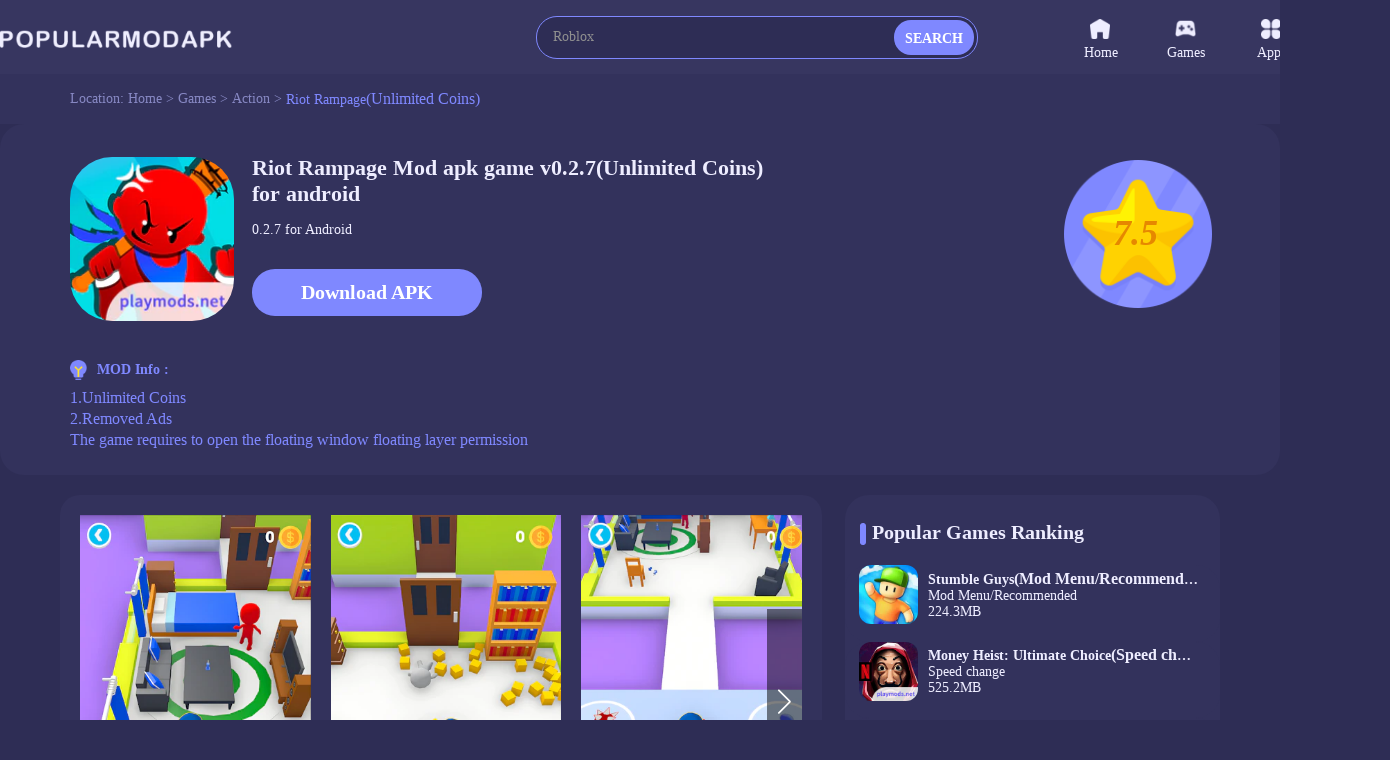

--- FILE ---
content_type: text/html;charset=UTF-8
request_url: https://www.popularmodapk.com/riot-rampage-mod-apk/com.YsoCorp.RiotRampage1
body_size: 10621
content:

















    













<!DOCTYPE html>
<html lang="en" >
<head>
    <link rel="canonical" href="https://www.popularmodapk.com/riot-rampage-mod-apk/com.YsoCorp.RiotRampage1">
    <meta charset="utf-8">
    
    
        
            <title>Riot Rampage Mod Apk game v0.2.7 [Unlimited Coins] For Android Latest 2022</title>
            <meta name="description"
                  content="Download Riot Rampage Mod apk game v0.2.7 free for Android, Unlimited Coins download, developer by Yso Corp">
        
        
    
    <meta id="viewport" name="viewport" content="width=device-width, initial-scale=1.0, maximum-scale=1.0, user-scalable=no">
    
    


<meta http-equiv="x-dns-prefetch-control" content="on">
<link rel="dns-prefetch" href="https://qn-resource.popularmodapk.com">
<link rel="dns-prefetch" href="https://hm.baidu.com">
<link rel="dns-prefetch" href="https://www.googletagmanager.com/" >
<link rel="preconnect" href="https://www.googletagmanager.com">
<link rel="preconnect" href="https://qn-resource.popularmodapk.com">
<link rel="preconnect" href="https://hm.baidu.com">
<link rel="shortcut icon" href="https://qn-resource.popularmodapk.com/html/popularmodapk_20221026/static/image/favicon.png">
<link rel="stylesheet" href="https://qn-resource.popularmodapk.com/html/popularmodapk_20221026/static/css/common/common.css"/>
<script src="https://qn-resource.popularmodapk.com/html/popularmodapk_20221026/static/js/common/resource_head.js"></script>
<script>
    
    function common_succeed_game_img(thisDom){
        let initialSrc = $(thisDom).attr("data-src")
        let thisSrc = $(thisDom).attr("src")
        if(thisSrc=="https://qn-resource.popularmodapk.com/html/popularmodapk_20221026/static/image/common/game-tacitly-icon.png"){
            $(thisDom).attr("src",initialSrc+imgSuffixSuffix)
        }else{
            $(thisDom).removeAttr("data-src")
        }
    }
    
    function common_abnormal_game_img(thisDom){
        let thisSrc = $(thisDom).attr("src")
        let dataSrc = $(thisDom).attr("data-src")
        if(thisSrc==(dataSrc+imgSuffixSuffix)){
            $(thisDom).attr("src",dataSrc)

        }else if(thisSrc==dataSrc){
            thisDom.onload = null
            thisDom.onerror = null
            $(thisDom).attr("src","https://qn-resource.popularmodapk.com/html/popularmodapk_20221026/static/image/common/game-tacitly-icon.png")
            $(thisDom).removeAttr("data-src")
        }

    }

    
    function common_succeed_banner_img(thisDom){
        let initialSrc = $(thisDom).attr("data-src")
        let thisSrc = $(thisDom).attr("src")
        if(thisSrc=="https://qn-resource.popularmodapk.com/html/popularmodapk_20221026/static/image/common/game-banner-tacitly-icon.png"){
            $(thisDom).attr("src",initialSrc+imgSuffixSuffix)
        }else{
            $(thisDom).removeAttr("data-src")
        }
    }
    
    function common_abnormal_banner_img(thisDom){
        let thisSrc = $(thisDom).attr("src")
        let dataSrc = $(thisDom).attr("data-src")
        if(thisSrc==(dataSrc+imgSuffixSuffix)){
            $(thisDom).attr("src",dataSrc)

        }else if(thisSrc==dataSrc){
            thisDom.onload = null
            thisDom.onerror = null
            $(thisDom).attr("src","https://qn-resource.popularmodapk.com/html/popularmodapk_20221026/static/image/common/game-banner-tacitly-icon.png")
            $(thisDom).removeAttr("data-src")
        }

    }
    
    function common_succeed_screenshot_img(thisDom){
        let initialSrc = $(thisDom).attr("data-src")
        let thisSrc = $(thisDom).attr("src")
        if(thisSrc=="https://qn-resource.popularmodapk.com/html/popularmodapk_20221026/static/image/common/game-printscreen-tacitly-icon.png"){
            $(thisDom).attr("src",initialSrc+imgSuffixSuffix)
        }else{
            $(thisDom).removeAttr("data-src")
        }
    }
    
    function common_abnormal_screenshot_img(thisDom){
        let thisSrc = $(thisDom).attr("src")
        let dataSrc = $(thisDom).attr("data-src")
        if(thisSrc==(dataSrc+imgSuffixSuffix)){
            $(thisDom).attr("src",dataSrc)

        }else if(thisSrc==dataSrc){
            thisDom.onload = null
            thisDom.onerror = null
            $(thisDom).attr("src","https://qn-resource.popularmodapk.com/html/popularmodapk_20221026/static/image/common/game-printscreen-tacitly-icon.png")
            $(thisDom).removeAttr("data-src")
        }

    }
</script>

<script>
    var _hmt = _hmt || [];
    (function() {
        var hm = document.createElement("script");
        hm.src = "https://hm.baidu.com/hm.js?f93560e2c1c0d6479f0c7c5f9c5924a8";
        var s = document.getElementsByTagName("script")[0];
        s.parentNode.insertBefore(hm, s);
    })();
</script>

<!-- Global site tag (gtag.js) - Google Analytics -->
<script async src="https://www.googletagmanager.com/gtag/js?id=G-014C3M1KFN"></script>
<script data-cfasync="false">
    window.dataLayer = window.dataLayer || [];
    function gtag(){dataLayer.push(arguments);}
    gtag('js', new Date());
    gtag('config', 'G-014C3M1KFN');
</script>
    <link rel="stylesheet" href="https://qn-resource.popularmodapk.com/html/popularmodapk_20221026/static/extend/swiper-6.8.4/swiper-bundle.min.css"/>
    <link rel="stylesheet" href="https://qn-resource.popularmodapk.com/html/popularmodapk_20221026/static/css/exclusive/details/details.css"/>
    <style type="text/css">
        .swiper{
            --swiper-theme-color: #ff4555;/* 设置Swiper风格 */
            --swiper-navigation-color: #ffffff;/* 单独设置按钮颜色 */
            --swiper-navigation-size: 25px;/* 设置按钮大小 */
        }
    </style>
    <script src="https://qn-resource.popularmodapk.com/html/popularmodapk_20221026/static/extend/jquery-3.6.0.min.js"></script>
    
    <meta property="twitter:creator" content="ellisonleao">
    <meta property="twitter:card" content="summary_large_image">
    <meta property="twitter:title" content="Download Riot Rampage v0.2.7 mod apk for android｜Popularmodapk.com">
    <meta property="twitter:description" content="Riot Rampage Mod APK v0.2.7 Free Download For Android">
    <meta property="twitter:image:src" content="https://qn-resource.popularmodapk.com/prd/image/cccd761c-fb72-49ee-8003-82614a2ea295.png-160">
    <meta property="twitter:image:width" content="90">
    <meta property="twitter:image:height" content="90">
    
    <meta property="og:image" content="https://qn-resource.popularmodapk.com/prd/image/cccd761c-fb72-49ee-8003-82614a2ea295.png-160">
    <meta property="og:site_name" content="Popularmodapk.com">
    <meta property="og:title" content="Download Riot Rampage v0.2.7 mod apk for android｜Popularmodapk.com">
    <meta property="og:type" content="website">
    
	




 
</head>
<body>



<div class="framework-common-head">
    <div class="framework-common-head-content">
        <a href="/">
            
            
                <img class="css-pc common-head-logo" src="https://qn-resource.popularmodapk.com/html/popularmodapk_20221026/static/image/navigation/logo.png" 
                alt="POPULARMODAPK - Best MOD APK Games & Premium App For Android Free Download"/>
            
        </a>
        
            <img onclick="common_backspace()" class="css-wap common-head-backspace" src="https://qn-resource.popularmodapk.com/html/popularmodapk_20221026/static/image/common/icon-common-backspace.png" alt="Popularmodapk.com backspace"/>
        
        
        
            <a href="/">
                <img class="css-wap common-head-home" src="https://qn-resource.popularmodapk.com/html/popularmodapk_20221026/static/image/common/icon-common-home.png" alt="Popularmodapk.com backspace"/>
            </a>
        
        <div class="css-pc common-head-search">
            
            


<div class="common-search">
    <div class="common-search-content">
        <form class="operate-search-form"
              id="operate-search-form"
              action="/search/"
              method="post"
              data-hotWords="Roblox"
              data-keyword="">
            <input type="text"
                   class="common-search-value"
                   placeholder="Enter a keyword lookup"
                   oninput="commonSearch(this)"
                   onfocus="openCommonRearchRecommend(this)"
                   onblur="closeCommonRearchRecommend(this)"/>
        </form>
        
        <div class="css-wap common-search-icon" onclick="commonSearchIcon(this)">
            <img src="https://qn-resource.popularmodapk.com/html/popularmodapk_20221026/static/image/common/icon-common-search.png" alt="Popularmodapk.com search" />
        </div>
        <div class="css-pc common-search-icon" onclick="commonSearchIcon(this)">
            <span class="common-search-span">SEARCH</span>
        </div>
        <div class="css-wap common-search-text" onclick="commonSearchIcon(this)">
            <span class="common-search-text-span">SEARCH</span>
        </div>
    </div>
    <div class="common-search-recommend">
        <div class="common-search-recommend-content">
            <div class="common-search-recommend-title">Trending Search</div>
            <div class="common-search-recommend-list">
                
                    <a href="/search/Roblox">
                        <div class="common-search-recommend-item">
                            Roblox
                        </div>
                    </a>
                
                    <a href="/search/Minecraft">
                        <div class="common-search-recommend-item">
                            Minecraft
                        </div>
                    </a>
                
                    <a href="/search/GTA">
                        <div class="common-search-recommend-item">
                            GTA
                        </div>
                    </a>
                
                    <a href="/search/warnet">
                        <div class="common-search-recommend-item">
                            warnet
                        </div>
                    </a>
                
                    <a href="/search/GTA San Andreas">
                        <div class="common-search-recommend-item">
                            GTA San Andreas
                        </div>
                    </a>
                
                    <a href="/search/puppy playtime chapter">
                        <div class="common-search-recommend-item">
                            puppy playtime chapter
                        </div>
                    </a>
                
                    <a href="/search/sakura school simulator">
                        <div class="common-search-recommend-item">
                            sakura school simulator
                        </div>
                    </a>
                
                    <a href="/search/Poppy">
                        <div class="common-search-recommend-item">
                            Poppy
                        </div>
                    </a>
                
                    <a href="/search/PK XD Play with your Friends">
                        <div class="common-search-recommend-item">
                            PK XD Play with your Friends
                        </div>
                    </a>
                
                    <a href="/search/Car Parking">
                        <div class="common-search-recommend-item">
                            Car Parking
                        </div>
                    </a>
                
            </div>
        </div>
    </div>
</div>
        </div>
        
        <div class="css-wap common-head-icon">
            <img class="common-head-icon-logo" src="https://qn-resource.popularmodapk.com/html/popularmodapk_20221026/static/image/common/icon-wap-logo.png" alt="Popularmodapk.com backspace"/>
        </div>
        
        
            <div class="css-wap operate-search-icon" onclick="commonSearchForm()">
                <img class="common-icon-search" src="https://qn-resource.popularmodapk.com/html/popularmodapk_20221026/static/image/common/icon-common-search.png" alt="Popularmodapk.com backspace"/>
            </div>
        
        <div class="css-pc framework-common-nav">
            
            


<div class="css-pc common-nav">
    

    <a href="/">
        <div class="common-nav-item ">
            <div class="common-nav-item-icon">
                <img class="icon" src="https://qn-resource.popularmodapk.com/html/popularmodapk_20221026/static/image/navigation/icon-navigation-home.png" alt="Popularmodapk.com home" />
            </div>
            Home
        </div>
    </a>
    <a href="/game/category/all-newest">
    <div class="common-nav-item ">
        <div class="common-nav-item-icon">
            <img class="icon" src="https://qn-resource.popularmodapk.com/html/popularmodapk_20221026/static/image/navigation/icon-navigation-games.png" alt="Popularmodapk.com games" />
        </div>
        Games
    </div>
    </a>
    <a href="/app/category/all-newest">
    <div class="common-nav-item ">
        <div class="common-nav-item-icon">
            <img class="icon" src="https://qn-resource.popularmodapk.com/html/popularmodapk_20221026/static/image/navigation/icon-navigation-apps.png" alt="Popularmodapk.com apps" />
        </div>
        Apps
    </div>
    </a>
    <a href="/ranking/trending-games.html">
    <div class="common-nav-item ">
        <div class="common-nav-item-icon">
            <img class="icon" src="https://qn-resource.popularmodapk.com/html/popularmodapk_20221026/static/image/navigation/icon-navigation-rankings.png" alt="Popularmodapk.com rankings" />
        </div>
        Rankings
    </div>
    </a>
</div>
        </div>
    </div>
</div>

<div class="framework-common-catalogue">
    <div class="framework-common-catalogue-content">
        <div class="css-pc common-catalogue-item">Location:&nbsp;</div>
        <a href="/"><div class="common-catalogue-item">Home&nbsp;>&nbsp;</div></a>
        
            <a href="/game/category/all-newest"><div class="common-catalogue-item">Games&nbsp;>&nbsp;</div></a>
        
        
        <a href="/game/category/action-newest">
            <div class="font-common-line-1 common-catalogue-item">Action</div>
        </a>
        <div class="common-catalogue-item">&nbsp;>&nbsp;</div>
        <div class="font-common-line-1 common-catalogue-item present">
            Riot Rampage<span>(Unlimited Coins)</span>
        </div>
    </div>
</div>
<div class="framework-common-main">
    <div class="framework-common-body">
        <div class="framework-common-split">
            <div class="framework-common-centre">
                <div class="details-area">
                    <div class="details-area-head">
                        <div class="details-area-icon">
                            <img src="https://qn-resource.popularmodapk.com/html/popularmodapk_20221026/static/image/common/game-tacitly-icon.png"
                                 data-src="https://qn-resource.popularmodapk.com/prd/image/cccd761c-fb72-49ee-8003-82614a2ea295.png-160"
                                 alt="Riot Rampage<span>(Unlimited Coins)</span>0.2.7_Popularmodapk.com"
                                 onload="common_succeed_game_img(this)"
                                 onerror="common_abnormal_game_img(this)" />
                        </div>
                        <div class="details-area-front-panel">
                            <div class="details-area-head-name">
                                <h1>
                                    Riot Rampage
                                     
                                    
                                        
                                            Mod apk game
                                        
                                        
                                    
                                    v0.2.7(Unlimited Coins)
                                     for android
                                </h1>
                            </div>
                            <div class="details-area-head-rests">0.2.7 for Android</div>
                            
                            <div class="css-pc details-area-download">
                                <a href="/riot-rampage-mod-apk/com.YsoCorp.RiotRampage1/download">
                                    <div class="details-area-download-btn">Download APK</div>
                                </a>
                                
                            </div>
                        </div>
                        <div class="css-pc details-area-score">
                            <img src="https://qn-resource.popularmodapk.com/html/popularmodapk_20221026/static/image/common/icon-details-score.png" alt="Popularmodapk.com score" />
                            <div class="details-area-score-txt">7.5</div>
                        </div>
                    </div>
                    <div class="css-wap mobile-download">
                        
                            <a href="/riot-rampage-mod-apk/com.YsoCorp.RiotRampage1/download">
                                <div class="css-wap details-area-download">
                                    <div class="details-area-download-btn">
                                        <img src="https://qn-resource.popularmodapk.com/html/popularmodapk_20221026/static/image/common/icon-common-wap-download.png" alt="Popularmodapk.com download" />
                                        
                                            Download (61.3MB)
                                        
                                        
                                    </div>
                                </div>
                            </a>
                            
                    </div>
                    
                    
                    
                        <div class="details-area-info">
                            <div class="details-area-info-main">
                                <div class="details-area-info-head">
                                    <img class="icon" src="https://qn-resource.popularmodapk.com/html/popularmodapk_20221026/static/image/common/icon-details-info.png" alt="Popularmodapk.com info" />
                                        MOD Info :
                                </div>
                                <div class="details-area-info-content operate-area-description">
                                    <pre class="details-area-description-pre">1.Unlimited Coins
2.Removed Ads
The game requires to open the floating window floating layer permission</pre>
                                    <div class="details-area-more operate-area-description-more">
                                        <div class="details-area-more-btn" onclick="operateAreaDescriptionMore(this)" alt="Popularmodapk.com more">More</div>
                                    </div>
                                </div>
                            </div>
                        </div>
                    
                </div>
                <div class="details-area-body">
                    <div class="details-area-split">
                        
                        <div class="details-area-content">
                           
                           
                                <div class="details-area-printscreen">
                                    <div class="details-area-printscreen-main swiper" id="details-area-printscreen-main">
                                        <div class="swiper-wrapper">
                                            
                                                <div class="swiper-slide">
                                                    <div class="details-area-printscreen-content">
                                                        <img src="https://qn-resource.popularmodapk.com/html/popularmodapk_20221026/static/image/common/game-printscreen-tacitly-icon.png"
                                                            data-src="https://qn-resource.popularmodapk.com/prd/image/b786153c-35f4-4e8a-bb31-cb4a398d2f88.png-subjectDetail"
                                                            alt="Riot Rampage<span>(Unlimited Coins)</span> screenshot image 1_Popularmodapk.com"
                                                            onclick="openDetailsScreenshotPreview(0)"
                                                            onload="common_succeed_screenshot_img(this)"
                                                            onerror="common_abnormal_screenshot_img(this)" />
                                                    </div>
                                                </div>
                                            
                                                <div class="swiper-slide">
                                                    <div class="details-area-printscreen-content">
                                                        <img src="https://qn-resource.popularmodapk.com/html/popularmodapk_20221026/static/image/common/game-printscreen-tacitly-icon.png"
                                                            data-src="https://qn-resource.popularmodapk.com/prd/image/3a915a9f-e1d5-432b-aaab-2be7f4ee5da7.png-subjectDetail"
                                                            alt="Riot Rampage<span>(Unlimited Coins)</span> screenshot image 2_Popularmodapk.com"
                                                            onclick="openDetailsScreenshotPreview(1)"
                                                            onload="common_succeed_screenshot_img(this)"
                                                            onerror="common_abnormal_screenshot_img(this)" />
                                                    </div>
                                                </div>
                                            
                                                <div class="swiper-slide">
                                                    <div class="details-area-printscreen-content">
                                                        <img src="https://qn-resource.popularmodapk.com/html/popularmodapk_20221026/static/image/common/game-printscreen-tacitly-icon.png"
                                                            data-src="https://qn-resource.popularmodapk.com/prd/image/1b231918-b748-443c-970d-258993eb0802.png-subjectDetail"
                                                            alt="Riot Rampage<span>(Unlimited Coins)</span> screenshot image 3_Popularmodapk.com"
                                                            onclick="openDetailsScreenshotPreview(2)"
                                                            onload="common_succeed_screenshot_img(this)"
                                                            onerror="common_abnormal_screenshot_img(this)" />
                                                    </div>
                                                </div>
                                            
                                                <div class="swiper-slide">
                                                    <div class="details-area-printscreen-content">
                                                        <img src="https://qn-resource.popularmodapk.com/html/popularmodapk_20221026/static/image/common/game-printscreen-tacitly-icon.png"
                                                            data-src="https://qn-resource.popularmodapk.com/prd/image/a33502a6-6fc0-4388-bb7b-5d408461d8f2.png-subjectDetail"
                                                            alt="Riot Rampage<span>(Unlimited Coins)</span> screenshot image 4_Popularmodapk.com"
                                                            onclick="openDetailsScreenshotPreview(3)"
                                                            onload="common_succeed_screenshot_img(this)"
                                                            onerror="common_abnormal_screenshot_img(this)" />
                                                    </div>
                                                </div>
                                            
                                                <div class="swiper-slide">
                                                    <div class="details-area-printscreen-content">
                                                        <img src="https://qn-resource.popularmodapk.com/html/popularmodapk_20221026/static/image/common/game-printscreen-tacitly-icon.png"
                                                            data-src="https://qn-resource.popularmodapk.com/prd/image/43e83d80-fa08-4836-80ed-9b21f9a982b1.png-subjectDetail"
                                                            alt="Riot Rampage<span>(Unlimited Coins)</span> screenshot image 5_Popularmodapk.com"
                                                            onclick="openDetailsScreenshotPreview(4)"
                                                            onload="common_succeed_screenshot_img(this)"
                                                            onerror="common_abnormal_screenshot_img(this)" />
                                                    </div>
                                                </div>
                                            
                                        </div>
                                        <div class="swiper-pagination"></div>
                                        <div class="swiper-button-prev"></div>
                                        <div class="swiper-button-next"></div>
                                    </div> 
                                </div>
                            
                            
                            <div class="details-area-description">
                                <div class="details-area-description-main">
                                    <div class="common-title-sign"></div>
                                    <h2 class="details-common-head">
                                        The description of Riot Rampage<span>(Unlimited Coins)</span>
                                    </h2>
                                     <div class="details-area-description-content operate-area-description">
                                        <pre class="details-area-description-pre">Enter rooms and break everything to gain gold. Then power up your stuff and crew</pre>
                                        <div class="details-area-more operate-area-description-more">
                                            <div class="details-area-more-btn" onclick="operateAreaDescriptionMore(this)" alt="Popularmodapk.com more">More</div>
                                        </div>
                                    </div> 
                                </div>
                            </div>
                            
                            
                                <div class="details-area-description">
                                     <div class="details-area-description-main">
                                        <div class="common-title-sign"></div>
                                        <h2 class="details-common-head">
                                            Riot Rampage<span>(Unlimited Coins)</span> 0.2.7 Update
                                        </h2>
                                        <div class="details-area-description-content operate-area-description">
                                            <pre class="details-area-description-pre"><p>Bug fixes</p></pre>
                                            <div class="details-area-more operate-area-description-more">
                                                <div class="details-area-more-btn" onclick="operateAreaDescriptionMore(this)" alt="Popularmodapk.com more">More</div>
                                            </div>
                                        </div>
                                    </div> 
                                </div>
                            
                            
                            <div class="details-area-rests">
                                <div class="details-common-title">
                                    <div class="common-title-sign"></div>
                                    <h2 class="details-common-head">
                                        Additional Information
                                    </h2>
                                </div>
                               <div class="details-area-rests-content">
                                    <div class="details-area-rests-item">
                                        <span class="details-area-rests-type">Category:&nbsp;</span>
                                        <a href="/game/category/action-newest">
                                            <span class="details-area-rests-text link">Action</span>
                                        </a>
                                    </div>
                                    <div class="details-area-rests-item">
                                        <span class="details-area-rests-type">Publisher:&nbsp;</span>
                                        <span class="details-area-rests-text">Yso Corp</span>
                                    </div>
                                    <div class="details-area-rests-item">
                                        <span class="details-area-rests-type">Requirements:&nbsp;</span>
                                        <span class="details-area-rests-text">Android 6.0</span>
                                    </div>
                                    <div class="details-area-rests-item">
                                        <span class="details-area-rests-type">Publish Date:&nbsp;</span>
                                        <span class="details-area-rests-text">02/09/2023</span>
                                    </div>
                                    
                                     
                                         <div class="details-area-rests-item">
                                             <span class="details-area-rests-type">Get It On:&nbsp;</span>
                                            <span class="details-area-rests-text">
                                                <a rel="nofollow" href="https://play.google.com/store/apps/details?id=com.YsoCorp.RiotRampage" style="display: inline-block" target="_blank">
                                                    <img class="img-google-play" src="https://qn-resource.popularmodapk.com/html/popularmodapk_20221026/static/image/common/img-google-play.png" alt="google play Popularmodapk.com" />
                                                </a>
                                            </span>
                                        </div> 
                                     
                                </div> 
                            </div>
                        </div>
                        
                        
                            <div class="css-wap resource-details-otherVersions" id="anchor-details-otherVersions">
                                <div class="resource-details-otherVersions-content">
                                    <div class="resource-details-title">
                                        <div class="resource-details-title-content">
                                                Partner Links
                                        </div>
                                    </div>
                                    
                                        <a href="https://playmods.net/game/riot-rampage-mod/com.YsoCorp.RiotRampage1" class="pure" target="_blank">
                                            <div class="resource-details-otherVersions-item font-common-line-1">
                                                Download Riot Rampage Mod APK on PlayMods
                                            </div>
                                        </a>
                                    
                                        <a href="https://www.rowtechapk.com/riot-rampage-mod-apk/com.YsoCorp.RiotRampage1" class="pure" target="_blank">
                                            <div class="resource-details-otherVersions-item font-common-line-1">
                                                Download Riot Rampage Mod APK on RowtechApk
                                            </div>
                                        </a>
                                    
                                </div>
                            </div>
                        
                        
                        <div class="css-pc framework-common-sidebar">
                            
                            


<script>
    typeof getCommonAd === "function" ? getCommonAd() : false;
</script>

                            <div class="details-area-similar">
                                
                                <div class="common-title">
                                    <div class="common-title-main">
                                        
                                        
                                            Popular Games Ranking
                                        
                                        <div class="common-title-sign"></div>
                                    </div>
                                </div>
                                <div class="details-area-main">
                                    <div class="common-area-body">
                                        
                                            <a href="/stumble-guys-mod-menu-apk/com.kitkagames.fallbuddies1">
                                                <div class="common-area-body-item">
                                                    <div class="common-area-body-icon">
                                                        <img class="common-slideshow-img"
                                                            src="https://qn-resource.popularmodapk.com/html/popularmodapk_20221026/static/image/common/game-tacitly-icon.png"
                                                            data-src="https://qn-resource.popularmodapk.com/prd/269/20241024/33e6936f-1764-4834-8805-975c3f3ce481.png-160"
                                                            alt="Stumble Guys<span>(Mod Menu/Recommended)</span>0.93.5_Popularmodapk.com"
                                                            onload="common_succeed_game_img(this)"
                                                            onerror="common_abnormal_game_img(this)" />
                                                    </div>
                                                    <div class="common-area-body-details">
                                                        <div class="common-area-body-name font-common-line-1">
                                                            Stumble Guys<span>(Mod Menu/Recommended)</span>
                                                        </div>
                                                        <div class="common-area-body-text">
                                                            
                                                                Mod Menu/Recommended
                                                            
                                                            
                                                        </div>
                                                        <div class="common-area-body-score" style="display: none;">
                                                            <div class="function-common-score" data-state="initial" data-score="8.1"></div>
                                                                8.1
                                                        </div>
                                                        <div class="common-area-body-rests">224.3MB</div>
                                                    </div>
                                                    <div class="common-area-body-operate" style="display: none;">Download</div>
                                                </div>
                                            </a>
                                        
                                            <a href="/money-heist-ultimate-choice-mod-apk/com.netflix.NGP.MoneyHeist">
                                                <div class="common-area-body-item">
                                                    <div class="common-area-body-icon">
                                                        <img class="common-slideshow-img"
                                                            src="https://qn-resource.popularmodapk.com/html/popularmodapk_20221026/static/image/common/game-tacitly-icon.png"
                                                            data-src="https://qn-resource.popularmodapk.com/prd/image/f5598d1f-3731-4044-9fab-b6e8c4459ab8.png-160"
                                                            alt="Money Heist: Ultimate Choice<span>(Speed change)</span>0.0.62_Popularmodapk.com"
                                                            onload="common_succeed_game_img(this)"
                                                            onerror="common_abnormal_game_img(this)" />
                                                    </div>
                                                    <div class="common-area-body-details">
                                                        <div class="common-area-body-name font-common-line-1">
                                                            Money Heist: Ultimate Choice<span>(Speed change)</span>
                                                        </div>
                                                        <div class="common-area-body-text">
                                                            
                                                                Speed change
                                                            
                                                            
                                                        </div>
                                                        <div class="common-area-body-score" style="display: none;">
                                                            <div class="function-common-score" data-state="initial" data-score="7.5"></div>
                                                                7.5
                                                        </div>
                                                        <div class="common-area-body-rests">525.2MB</div>
                                                    </div>
                                                    <div class="common-area-body-operate" style="display: none;">Download</div>
                                                </div>
                                            </a>
                                        
                                            <a href="/subway-surf-apk/com.kiloo.subwaysurf4">
                                                <div class="common-area-body-item">
                                                    <div class="common-area-body-icon">
                                                        <img class="common-slideshow-img"
                                                            src="https://qn-resource.popularmodapk.com/html/popularmodapk_20221026/static/image/common/game-tacitly-icon.png"
                                                            data-src="https://qn-resource.popularmodapk.com/prd/image/7c446647-0f1b-4930-a84d-54f7441deca9.png-160"
                                                            alt="Subway Surf<span>(new mod)</span>2.37.0_Popularmodapk.com"
                                                            onload="common_succeed_game_img(this)"
                                                            onerror="common_abnormal_game_img(this)" />
                                                    </div>
                                                    <div class="common-area-body-details">
                                                        <div class="common-area-body-name font-common-line-1">
                                                            Subway Surf<span>(new mod)</span>
                                                        </div>
                                                        <div class="common-area-body-text">
                                                            
                                                                new mod
                                                            
                                                            
                                                        </div>
                                                        <div class="common-area-body-score" style="display: none;">
                                                            <div class="function-common-score" data-state="initial" data-score="7.8"></div>
                                                                7.8
                                                        </div>
                                                        <div class="common-area-body-rests">181.2MB</div>
                                                    </div>
                                                    <div class="common-area-body-operate" style="display: none;">Download</div>
                                                </div>
                                            </a>
                                        
                                            <a href="/动物酒吧-mod-apk/com.game.dwjb.miqi.and1">
                                                <div class="common-area-body-item">
                                                    <div class="common-area-body-icon">
                                                        <img class="common-slideshow-img"
                                                            src="https://qn-resource.popularmodapk.com/html/popularmodapk_20221026/static/image/common/game-tacitly-icon.png"
                                                            data-src="https://qn-resource.popularmodapk.com/prd/image/cd4f91b4-21de-44f6-a5a3-2cd309bbd703.png-160"
                                                            alt="动物酒吧<span>(No ads)</span>1.0.1_Popularmodapk.com"
                                                            onload="common_succeed_game_img(this)"
                                                            onerror="common_abnormal_game_img(this)" />
                                                    </div>
                                                    <div class="common-area-body-details">
                                                        <div class="common-area-body-name font-common-line-1">
                                                            动物酒吧<span>(No ads)</span>
                                                        </div>
                                                        <div class="common-area-body-text">
                                                            
                                                                No ads
                                                            
                                                            
                                                        </div>
                                                        <div class="common-area-body-score" style="display: none;">
                                                            <div class="function-common-score" data-state="initial" data-score="8.4"></div>
                                                                8.4
                                                        </div>
                                                        <div class="common-area-body-rests">66.7MB</div>
                                                    </div>
                                                    <div class="common-area-body-operate" style="display: none;">Download</div>
                                                </div>
                                            </a>
                                        
                                            <a href="/toca-life-world(mod-menu)-apk/com.tocaboca.tocalifeworld1">
                                                <div class="common-area-body-item">
                                                    <div class="common-area-body-icon">
                                                        <img class="common-slideshow-img"
                                                            src="https://qn-resource.popularmodapk.com/html/popularmodapk_20221026/static/image/common/game-tacitly-icon.png"
                                                            data-src="https://qn-resource.popularmodapk.com/prd/159/20260120/642d4dec-a85f-467c-a637-79f05aa5e158.png-160"
                                                            alt="Toca Boca World<span>(Mod Menu)</span>1.123_Popularmodapk.com"
                                                            onload="common_succeed_game_img(this)"
                                                            onerror="common_abnormal_game_img(this)" />
                                                    </div>
                                                    <div class="common-area-body-details">
                                                        <div class="common-area-body-name font-common-line-1">
                                                            Toca Boca World<span>(Mod Menu)</span>
                                                        </div>
                                                        <div class="common-area-body-text">
                                                            
                                                                Mod Menu
                                                            
                                                            
                                                        </div>
                                                        <div class="common-area-body-score" style="display: none;">
                                                            <div class="function-common-score" data-state="initial" data-score="7.8"></div>
                                                                7.8
                                                        </div>
                                                        <div class="common-area-body-rests">813.4MB</div>
                                                    </div>
                                                    <div class="common-area-body-operate" style="display: none;">Download</div>
                                                </div>
                                            </a>
                                        
                                            <a href="/toca-life-world-apk/com.tocaboca.tocalifeworld">
                                                <div class="common-area-body-item">
                                                    <div class="common-area-body-icon">
                                                        <img class="common-slideshow-img"
                                                            src="https://qn-resource.popularmodapk.com/html/popularmodapk_20221026/static/image/common/game-tacitly-icon.png"
                                                            data-src="https://qn-resource.popularmodapk.com/prd/159/20260120/642d4dec-a85f-467c-a637-79f05aa5e158.png-160"
                                                            alt="Toca Boca World1.123_Popularmodapk.com"
                                                            onload="common_succeed_game_img(this)"
                                                            onerror="common_abnormal_game_img(this)" />
                                                    </div>
                                                    <div class="common-area-body-details">
                                                        <div class="common-area-body-name font-common-line-1">
                                                            Toca Boca World
                                                        </div>
                                                        <div class="common-area-body-text">
                                                            
                                                            
                                                                Official
                                                                
                                                                
                                                                
                                                            
                                                        </div>
                                                        <div class="common-area-body-score" style="display: none;">
                                                            <div class="function-common-score" data-state="initial" data-score="8.3"></div>
                                                                8.3
                                                        </div>
                                                        <div class="common-area-body-rests">813.4MB</div>
                                                    </div>
                                                    <div class="common-area-body-operate" style="display: none;">Download</div>
                                                </div>
                                            </a>
                                        
                                            <a href="/chessnuts-apk/com.GammeraNest.ChessNuts">
                                                <div class="common-area-body-item">
                                                    <div class="common-area-body-icon">
                                                        <img class="common-slideshow-img"
                                                            src="https://qn-resource.popularmodapk.com/html/popularmodapk_20221026/static/image/common/game-tacitly-icon.png"
                                                            data-src="https://qn-resource.popularmodapk.com/prd/image/54814d09-d9c0-4d09-91fc-36dd8ee2fbab.png-160"
                                                            alt="ChessNuts1.0_Popularmodapk.com"
                                                            onload="common_succeed_game_img(this)"
                                                            onerror="common_abnormal_game_img(this)" />
                                                    </div>
                                                    <div class="common-area-body-details">
                                                        <div class="common-area-body-name font-common-line-1">
                                                            ChessNuts
                                                        </div>
                                                        <div class="common-area-body-text">
                                                            
                                                            
                                                                Official
                                                                
                                                                
                                                                
                                                            
                                                        </div>
                                                        <div class="common-area-body-score" style="display: none;">
                                                            <div class="function-common-score" data-state="initial" data-score="7.5"></div>
                                                                7.5
                                                        </div>
                                                        <div class="common-area-body-rests">23.5MB</div>
                                                    </div>
                                                    <div class="common-area-body-operate" style="display: none;">Download</div>
                                                </div>
                                            </a>
                                        
                                            <a href="/melon-playground-mods-inside-apk/com.TwentySeven.MelonPlayground3">
                                                <div class="common-area-body-item">
                                                    <div class="common-area-body-icon">
                                                        <img class="common-slideshow-img"
                                                            src="https://qn-resource.popularmodapk.com/html/popularmodapk_20221026/static/image/common/game-tacitly-icon.png"
                                                            data-src="https://qn-resource.popularmodapk.com/prd/159/20251009/f2e21bae-03e3-4d61-ae10-94134ea35cbc.jpg-160"
                                                            alt="Melon Playground<span>(Mods inside/Recommended)</span>34.1_Popularmodapk.com"
                                                            onload="common_succeed_game_img(this)"
                                                            onerror="common_abnormal_game_img(this)" />
                                                    </div>
                                                    <div class="common-area-body-details">
                                                        <div class="common-area-body-name font-common-line-1">
                                                            Melon Playground<span>(Mods inside/Recommended)</span>
                                                        </div>
                                                        <div class="common-area-body-text">
                                                            
                                                                Mods inside/Recommended
                                                            
                                                            
                                                        </div>
                                                        <div class="common-area-body-score" style="display: none;">
                                                            <div class="function-common-score" data-state="initial" data-score="8.7"></div>
                                                                8.7
                                                        </div>
                                                        <div class="common-area-body-rests">200.5MB</div>
                                                    </div>
                                                    <div class="common-area-body-operate" style="display: none;">Download</div>
                                                </div>
                                            </a>
                                        
                                            <a href="/paranormal-territory-2-apk/com.agaming.pt2">
                                                <div class="common-area-body-item">
                                                    <div class="common-area-body-icon">
                                                        <img class="common-slideshow-img"
                                                            src="https://qn-resource.popularmodapk.com/html/popularmodapk_20221026/static/image/common/game-tacitly-icon.png"
                                                            data-src="https://qn-resource.popularmodapk.com/prd/image/0faebe96-8806-46bf-909f-e8b996019567.png-160"
                                                            alt="Paranormal Territory 21.01_Popularmodapk.com"
                                                            onload="common_succeed_game_img(this)"
                                                            onerror="common_abnormal_game_img(this)" />
                                                    </div>
                                                    <div class="common-area-body-details">
                                                        <div class="common-area-body-name font-common-line-1">
                                                            Paranormal Territory 2
                                                        </div>
                                                        <div class="common-area-body-text">
                                                            
                                                            
                                                                Official
                                                                
                                                                
                                                                
                                                            
                                                        </div>
                                                        <div class="common-area-body-score" style="display: none;">
                                                            <div class="function-common-score" data-state="initial" data-score="7.5"></div>
                                                                7.5
                                                        </div>
                                                        <div class="common-area-body-rests">123.4MB</div>
                                                    </div>
                                                    <div class="common-area-body-operate" style="display: none;">Download</div>
                                                </div>
                                            </a>
                                        
                                            <a href="/brawl-stars-apk/com.supercell.brawlstars">
                                                <div class="common-area-body-item">
                                                    <div class="common-area-body-icon">
                                                        <img class="common-slideshow-img"
                                                            src="https://qn-resource.popularmodapk.com/html/popularmodapk_20221026/static/image/common/game-tacitly-icon.png"
                                                            data-src="https://qn-resource.popularmodapk.com/prd/image/7826cf28-d874-44a7-b35c-792400c2f20c.png-160"
                                                            alt="Brawl Stars64.264_Popularmodapk.com"
                                                            onload="common_succeed_game_img(this)"
                                                            onerror="common_abnormal_game_img(this)" />
                                                    </div>
                                                    <div class="common-area-body-details">
                                                        <div class="common-area-body-name font-common-line-1">
                                                            Brawl Stars
                                                        </div>
                                                        <div class="common-area-body-text">
                                                            
                                                            
                                                                Official
                                                                
                                                                
                                                                
                                                            
                                                        </div>
                                                        <div class="common-area-body-score" style="display: none;">
                                                            <div class="function-common-score" data-state="initial" data-score="7.8"></div>
                                                                7.8
                                                        </div>
                                                        <div class="common-area-body-rests">913.9MB</div>
                                                    </div>
                                                    <div class="common-area-body-operate" style="display: none;">Download</div>
                                                </div>
                                            </a>
                                        
                                    </div>
                                </div>
                            </div>
                            
                            
                                <div class="resource-details-otherVersions" style="margin-top: 20px;" id="anchor-details-otherVersions">
                                    <div class="resource-details-otherVersions-content">
                                        <div class="resource-details-title">
                                            <div class="resource-details-title-content">
                                                    Partner Links
                                            </div>
                                        </div>
                                        
                                            <a href="https://playmods.net/game/riot-rampage-mod/com.YsoCorp.RiotRampage1" class="pure" target="_blank">
                                                <div class="resource-details-otherVersions-item font-common-line-1">
                                                    Download Riot Rampage Mod APK on PlayMods
                                                </div>
                                            </a>
                                        
                                            <a href="https://www.rowtechapk.com/riot-rampage-mod-apk/com.YsoCorp.RiotRampage1" class="pure" target="_blank">
                                                <div class="resource-details-otherVersions-item font-common-line-1">
                                                    Download Riot Rampage Mod APK on RowtechApk
                                                </div>
                                            </a>
                                        
                                    </div>
                                </div>
                            
                        </div>
                    </div>
                </div>

            </div>
        </div>
        
        <div class="common-tablist">
            <div class="common-title">
                <div class="common-title-main">
                    Similar to Riot Rampage<span>(Unlimited Coins)</span>
                </div>
                <div class="common-title-sign"></div>
            </div>
			<div class="common-tablist-tabcontent">
				
					<div class="common-tablist-unit">
                        <a href="/garena-free-fire-max(mod-menu)-apk/com.dts.freefiremax">
                            <div class="common-tablist-unit-icon">
                                <img class="icon" 
                                    src="https://qn-resource.popularmodapk.com/html/popularmodapk_20221026/static/image/common/game-tacitly-icon.png"
                                    data-src="https://qn-resource.popularmodapk.com/prd/image/4ba21fd9-1ed6-424d-8912-733ed4fdfb9a.png-160"
                                    alt="Garena Free Fire MAX<span>(Mod Menu)</span>2.94.1_Popularmodapk.com"
                                    onload="common_succeed_game_img(this)"
                                    onerror="common_abnormal_game_img(this)" />
                            </div>
                            <div class="common-tablist-unit-text">
                                <div class="unit-text">
                                    <h3 class="font-common-line-1">
                                        Garena Free Fire MAX<span>(Mod Menu)</span>
                                    </h3>
                                    
										<p class="css-pc font-common-line-2">Mod Menu
1. WALL HACK
2. CHAMS RAINBOW
3. CHAMS OUTLINE
4. CHAMS WIREFRAME
5. CHAMS DEFAULT</p>
									
									
                                </div>
                                <div class="unit-score">
                                    <div class="function-common-score unit-score-num" data-state="initial" data-score="8.8"></div>
                                    8.8
                                </div>
                                <div class="unit-version">
                                    <span>v2.94.1 · 648.7MB<br>
                                        18/11/2022
                                    </span>
                                </div>
                            </div>
                        </a>
					</div>
				
					<div class="common-tablist-unit">
                        <a href="/fortnite-1-apk/com.epicgames.fortnitegj">
                            <div class="common-tablist-unit-icon">
                                <img class="icon" 
                                    src="https://qn-resource.popularmodapk.com/html/popularmodapk_20221026/static/image/common/game-tacitly-icon.png"
                                    data-src="https://qn-resource.popularmodapk.com/prd/image/2bc22c6b-7d58-4cd0-8d23-238cd29c460a.png-160"
                                    alt="Fortnite39.20.0-49717319-Android_Popularmodapk.com"
                                    onload="common_succeed_game_img(this)"
                                    onerror="common_abnormal_game_img(this)" />
                            </div>
                            <div class="common-tablist-unit-text">
                                <div class="unit-text">
                                    <h3 class="font-common-line-1">
                                        Fortnite
                                    </h3>
                                    
									
										<pre class="css-pc font-common-line-2 font-common-desp">Download %s %s APK on %s, it is an very interesting %s.</pre> 
									
                                </div>
                                <div class="unit-score">
                                    <div class="function-common-score unit-score-num" data-state="initial" data-score="8.4"></div>
                                    8.4
                                </div>
                                <div class="unit-version">
                                    <span>v39.20.0-49717319-Android · 338.6MB<br>
                                        15/01/2026
                                    </span>
                                </div>
                            </div>
                        </a>
					</div>
				
					<div class="common-tablist-unit">
                        <a href="/gta-grand-theft-auto-san-andreas(mod)-apk/com.rockstargames.gtasa29">
                            <div class="common-tablist-unit-icon">
                                <img class="icon" 
                                    src="https://qn-resource.popularmodapk.com/html/popularmodapk_20221026/static/image/common/game-tacitly-icon.png"
                                    data-src="https://qn-resource.popularmodapk.com/prd/image/45c4b03e-d9f9-47a3-b480-d0319667aacb.png-160"
                                    alt="GTA Grand Theft Auto San Andreas<span>(Imitation gta5 module)</span>2.00_Popularmodapk.com"
                                    onload="common_succeed_game_img(this)"
                                    onerror="common_abnormal_game_img(this)" />
                            </div>
                            <div class="common-tablist-unit-text">
                                <div class="unit-text">
                                    <h3 class="font-common-line-1">
                                        GTA Grand Theft Auto San Andreas<span>(Imitation gta5 module)</span>
                                    </h3>
                                    
										<p class="css-pc font-common-line-2">Imitation gta5 module
MOD MENU (slide in the middle of the screen, some function codes will cause the game to flash back, so use it carefully)</p>
									
									
                                </div>
                                <div class="unit-score">
                                    <div class="function-common-score unit-score-num" data-state="initial" data-score="7.7"></div>
                                    7.7
                                </div>
                                <div class="unit-version">
                                    <span>v2.00 · 16.2MB<br>
                                        20/08/2021
                                    </span>
                                </div>
                            </div>
                        </a>
					</div>
				
					<div class="common-tablist-unit">
                        <a href="/gta-5-redux-apk/com.MGA.Games">
                            <div class="common-tablist-unit-icon">
                                <img class="icon" 
                                    src="https://qn-resource.popularmodapk.com/html/popularmodapk_20221026/static/image/common/game-tacitly-icon.png"
                                    data-src="https://qn-resource.popularmodapk.com/prd/image/5d81332a-fc1b-4cb0-a0a2-299d5a5e3b1b.png-160"
                                    alt="GTA 5 Redux<span>(Player Homemade)</span>0.1_Popularmodapk.com"
                                    onload="common_succeed_game_img(this)"
                                    onerror="common_abnormal_game_img(this)" />
                            </div>
                            <div class="common-tablist-unit-text">
                                <div class="unit-text">
                                    <h3 class="font-common-line-1">
                                        GTA 5 Redux<span>(Player Homemade)</span>
                                    </h3>
                                    
										<p class="css-pc font-common-line-2">Player Homemade</p>
									
									
                                </div>
                                <div class="unit-score">
                                    <div class="function-common-score unit-score-num" data-state="initial" data-score="8.7"></div>
                                    8.7
                                </div>
                                <div class="unit-version">
                                    <span>v0.1 · 388.6MB<br>
                                        13/11/2021
                                    </span>
                                </div>
                            </div>
                        </a>
					</div>
				
					<div class="common-tablist-unit">
                        <a href="/gta-grand-theft-auto-v-(full-unlocked)-apk/com.TerraformGames.GrandTheftAutoV">
                            <div class="common-tablist-unit-icon">
                                <img class="icon" 
                                    src="https://qn-resource.popularmodapk.com/html/popularmodapk_20221026/static/image/common/game-tacitly-icon.png"
                                    data-src="https://qn-resource.popularmodapk.com/prd/image/a1e0538a-6c5d-4c39-9975-a56b466db8a0.png-160"
                                    alt="GTA Grand Theft Auto V<span>(Full Unlocked)</span>0.7_Popularmodapk.com"
                                    onload="common_succeed_game_img(this)"
                                    onerror="common_abnormal_game_img(this)" />
                            </div>
                            <div class="common-tablist-unit-text">
                                <div class="unit-text">
                                    <h3 class="font-common-line-1">
                                        GTA Grand Theft Auto V<span>(Full Unlocked)</span>
                                    </h3>
                                    
										<p class="css-pc font-common-line-2">Full Unlocked</p>
									
									
                                </div>
                                <div class="unit-score">
                                    <div class="function-common-score unit-score-num" data-state="initial" data-score="7.6"></div>
                                    7.6
                                </div>
                                <div class="unit-version">
                                    <span>v0.7 · 1.3GB<br>
                                        07/01/2022
                                    </span>
                                </div>
                            </div>
                        </a>
					</div>
				
					<div class="common-tablist-unit">
                        <a href="/gta-grand-theft-auto-v(beta)-apk/com.NGC.GTAV">
                            <div class="common-tablist-unit-icon">
                                <img class="icon" 
                                    src="https://qn-resource.popularmodapk.com/html/popularmodapk_20221026/static/image/common/game-tacitly-icon.png"
                                    data-src="https://qn-resource.popularmodapk.com/prd/159/20220905/c88d9d9c-ce73-41f4-9784-fde2e10401eb.png-160"
                                    alt="GTA Grand Theft Auto V<span>(BETA)</span>0.2.1 Test_Popularmodapk.com"
                                    onload="common_succeed_game_img(this)"
                                    onerror="common_abnormal_game_img(this)" />
                            </div>
                            <div class="common-tablist-unit-text">
                                <div class="unit-text">
                                    <h3 class="font-common-line-1">
                                        GTA Grand Theft Auto V<span>(BETA)</span>
                                    </h3>
                                    
										<p class="css-pc font-common-line-2">BETA</p>
									
									
                                </div>
                                <div class="unit-score">
                                    <div class="function-common-score unit-score-num" data-state="initial" data-score="7.9"></div>
                                    7.9
                                </div>
                                <div class="unit-version">
                                    <span>v0.2.1 Test · 443.8MB<br>
                                        10/06/2021
                                    </span>
                                </div>
                            </div>
                        </a>
					</div>
				
					<div class="common-tablist-unit">
                        <a href="/gta-via(no-ads)-apk/com.axismotion.gtavia">
                            <div class="common-tablist-unit-icon">
                                <img class="icon" 
                                    src="https://qn-resource.popularmodapk.com/html/popularmodapk_20221026/static/image/common/game-tacitly-icon.png"
                                    data-src="https://qn-resource.popularmodapk.com/prd/image/de7ac70d-ac87-4a03-9ff0-cb9486d3795a.jpg-160"
                                    alt="GTA ViA<span>(No ads)</span>1.3_Popularmodapk.com"
                                    onload="common_succeed_game_img(this)"
                                    onerror="common_abnormal_game_img(this)" />
                            </div>
                            <div class="common-tablist-unit-text">
                                <div class="unit-text">
                                    <h3 class="font-common-line-1">
                                        GTA ViA<span>(No ads)</span>
                                    </h3>
                                    
										<p class="css-pc font-common-line-2">No Ads</p>
									
									
                                </div>
                                <div class="unit-score">
                                    <div class="function-common-score unit-score-num" data-state="initial" data-score="8.2"></div>
                                    8.2
                                </div>
                                <div class="unit-version">
                                    <span>v1.3 · 272.8MB<br>
                                        09/10/2021
                                    </span>
                                </div>
                            </div>
                        </a>
					</div>
				
					<div class="common-tablist-unit">
                        <a href="/stumble-guys-(unlick-all-skins)-apk/com.kitkagames.fallbuddies3">
                            <div class="common-tablist-unit-icon">
                                <img class="icon" 
                                    src="https://qn-resource.popularmodapk.com/html/popularmodapk_20221026/static/image/common/game-tacitly-icon.png"
                                    data-src="https://qn-resource.popularmodapk.com/prd/269/20241024/33e6936f-1764-4834-8805-975c3f3ce481.png-160"
                                    alt="Stumble Guys<span>(Unlimited Jump)</span>0.93.5_Popularmodapk.com"
                                    onload="common_succeed_game_img(this)"
                                    onerror="common_abnormal_game_img(this)" />
                            </div>
                            <div class="common-tablist-unit-text">
                                <div class="unit-text">
                                    <h3 class="font-common-line-1">
                                        Stumble Guys<span>(Unlimited Jump)</span>
                                    </h3>
                                    
										<p class="css-pc font-common-line-2">Unlimited Jump</p>
									
									
                                </div>
                                <div class="unit-score">
                                    <div class="function-common-score unit-score-num" data-state="initial" data-score="8.5"></div>
                                    8.5
                                </div>
                                <div class="unit-version">
                                    <span>v0.93.5 · 224.3MB<br>
                                        11/12/2025
                                    </span>
                                </div>
                            </div>
                        </a>
					</div>
				
					<div class="common-tablist-unit">
                        <a href="/gta-grand-theft-auto:-san-andreas-ultra-module-apk/cc.ccplay.com.rockstargames.gtasa5">
                            <div class="common-tablist-unit-icon">
                                <img class="icon" 
                                    src="https://qn-resource.popularmodapk.com/html/popularmodapk_20221026/static/image/common/game-tacitly-icon.png"
                                    data-src="https://qn-resource.popularmodapk.com/prd/image/45946bd3-4f54-4567-914f-56b01bc05769.png-160"
                                    alt="GTA Grand Theft Auto: San Andreas<span>(Ultra Module)</span>1.09_Popularmodapk.com"
                                    onload="common_succeed_game_img(this)"
                                    onerror="common_abnormal_game_img(this)" />
                            </div>
                            <div class="common-tablist-unit-text">
                                <div class="unit-text">
                                    <h3 class="font-common-line-1">
                                        GTA Grand Theft Auto: San Andreas<span>(Ultra Module)</span>
                                    </h3>
                                    
										<p class="css-pc font-common-line-2">Superfriction module+mod menu</p>
									
									
                                </div>
                                <div class="unit-score">
                                    <div class="function-common-score unit-score-num" data-state="initial" data-score="8.2"></div>
                                    8.2
                                </div>
                                <div class="unit-version">
                                    <span>v1.09 · 2.8GB<br>
                                        12/08/2021
                                    </span>
                                </div>
                            </div>
                        </a>
					</div>
				
					<div class="common-tablist-unit">
                        <a href="/bully-anniversary-edition(the-full-content)-apk/com.rockstargames.bully">
                            <div class="common-tablist-unit-icon">
                                <img class="icon" 
                                    src="https://qn-resource.popularmodapk.com/html/popularmodapk_20221026/static/image/common/game-tacitly-icon.png"
                                    data-src="https://qn-resource.popularmodapk.com/prd/image/5dd86dda-a7a2-cc88-5046-542f9e6d5698.jpg-160"
                                    alt="Bully Anniversary Edition<span>(Unlocked all)</span>1.4.299_Popularmodapk.com"
                                    onload="common_succeed_game_img(this)"
                                    onerror="common_abnormal_game_img(this)" />
                            </div>
                            <div class="common-tablist-unit-text">
                                <div class="unit-text">
                                    <h3 class="font-common-line-1">
                                        Bully Anniversary Edition<span>(Unlocked all)</span>
                                    </h3>
                                    
										<p class="css-pc font-common-line-2">The Full Content</p>
									
									
                                </div>
                                <div class="unit-score">
                                    <div class="function-common-score unit-score-num" data-state="initial" data-score="8.8"></div>
                                    8.8
                                </div>
                                <div class="unit-version">
                                    <span>v1.4.299 · 2.8GB<br>
                                        09/01/2026
                                    </span>
                                </div>
                            </div>
                        </a>
					</div>
				
			</div>
		</div>
    </div>
</div>

<div class="details-screenshot-preview" data-state="original">
    <div class="details-screenshot-preview-operation">
        <img class="icon-close"
             onclick="closeDetailsScreenshotPreview()"
             src="https://qn-resource.popularmodapk.com/html/popularmodapk_20221026/static/image/common/icon-common-close-4.png" alt="close Popularmodapk.com" />
    </div>
    <div class="details-screenshot-preview-main">
        <div class="swiper" id="details-screenshot-preview-main">
            <div class="swiper-wrapper"></div>
            <div class="swiper-pagination"></div>
            <div class="swiper-button-prev"></div>
            <div class="swiper-button-next"></div>
        </div>
    </div>
</div>






<div class="css-pc common-floor">
    <div class="common-floor-main">
        <div class="common-floor-item">
            <div class="common-floor-title"><h3>SOLUTIONS</h3></div>
            <a href="/privacy-policy.html">
                <div class="common-floor-list font-common-line-1">
                    <div class="common-floor-list-sign"></div>
                    Privacy Policy
                </div>
            </a>
            <a href="/dmca-policy.html">
                <div class="common-floor-list font-common-line-1">
                    <div class="common-floor-list-sign"></div>
                    DMCA Policy
                </div>
            </a>
        </div>
        <div class="common-floor-item">
            <div class="common-floor-title"><h3>FRIENDLY LINKS</h3></div>
            
                <a href="https://playmods.net/game/toca-boca-world-mod/com.tocaboca.tocalifeworld2" target="_blank" rel=" noopener noreferrer">
                    <div class="common-floor-list font-common-line-1">
                        <div class="common-floor-list-sign"></div>
                        Toca Boca World
                    </div>
                </a>
            
                <a href="https://www.popularmodapk.com/roblox--mod-menu-30-apk/com.roblox.client2" target="_blank" rel=" noopener noreferrer">
                    <div class="common-floor-list font-common-line-1">
                        <div class="common-floor-list-sign"></div>
                        Roblox Mod Apk
                    </div>
                </a>
            
                <a href="https://www.popularmodapk.com/hunt-seek-mod-apk/com.kwalee.transformhunt" target="_blank" rel=" noopener noreferrer">
                    <div class="common-floor-list font-common-line-1">
                        <div class="common-floor-list-sign"></div>
                        Hunt Seek No ads
                    </div>
                </a>
            
                <a href="https://modsgamer.com" target="_blank" rel=" noopener noreferrer">
                    <div class="common-floor-list font-common-line-1">
                        <div class="common-floor-list-sign"></div>
                        ModsGamer
                    </div>
                </a>
            
                <a href="https://playmods.net/game/ark-ultimate-mobile-edition-mod/com.studiowildcard.arkuse1" target="_blank" rel=" noopener noreferrer">
                    <div class="common-floor-list font-common-line-1">
                        <div class="common-floor-list-sign"></div>
                        ARK Ultimate Mobile MOD APK
                    </div>
                </a>
            
                <a href="https://playmods.net/game/toca-life-world-mods-inside/com.tocaboca.tocalifeworld4" target="_blank" rel=" noopener noreferrer">
                    <div class="common-floor-list font-common-line-1">
                        <div class="common-floor-list-sign"></div>
                        Toca Boca World
                    </div>
                </a>
            
                <a href="https://www.popularmodapk.com/clash-royale-unlimited-diamonds-apk/net.master.royalezxb" target="_blank" rel=" noopener noreferrer">
                    <div class="common-floor-list font-common-line-1">
                        <div class="common-floor-list-sign"></div>
                        Clash Royale Mod apk
                    </div>
                </a>
            
                <a href="https://www.jjmod.com/" target="_blank" rel=" noopener noreferrer">
                    <div class="common-floor-list font-common-line-1">
                        <div class="common-floor-list-sign"></div>
                        JJMOD
                    </div>
                </a>
            
                <a href="https://www.popularmodapk.com/subway-surfers(mod)-apk/com.kiloo.subwaysurf" target="_blank" rel=" noopener noreferrer">
                    <div class="common-floor-list font-common-line-1">
                        <div class="common-floor-list-sign"></div>
                        Subway Surfers Mod Apk
                    </div>
                </a>
            
                <a href="https://www.popularmodapk.com/toca-life-world(mod-menu)-apk/com.tocaboca.tocalifeworld1" target="_blank" rel=" noopener noreferrer">
                    <div class="common-floor-list font-common-line-1">
                        <div class="common-floor-list-sign"></div>
                        Toca Life World
                    </div>
                </a>
            
                <a href="https://www.popularmodapk.com/minecraft(invincible)-apk/com.mojang.minecraftpe" target="_blank" rel=" noopener noreferrer">
                    <div class="common-floor-list font-common-line-1">
                        <div class="common-floor-list-sign"></div>
                        Minecraft Mod apk
                    </div>
                </a>
            
                <a href="https://www.popularmodapk.com/gta-grand-theft-auto:-san-andreas(mod-menu)11-apk/cc.ccplay.com.rockstargames.gtasa32" target="_blank" rel=" noopener noreferrer">
                    <div class="common-floor-list font-common-line-1">
                        <div class="common-floor-list-sign"></div>
                        Gta Apk Download
                    </div>
                </a>
            
                <a href="https://www.popularmodapk.com/clash-of-clans-(cocserver-s3)-apk/co.cocserver.s3v4" target="_blank" rel=" noopener noreferrer">
                    <div class="common-floor-list font-common-line-1">
                        <div class="common-floor-list-sign"></div>
                        Clash Of Clans Mod Apk
                    </div>
                </a>
            
        </div>
        <div class="common-floor-item">
            <div class="common-floor-title"><h3>TOP GAMES</h3></div>
            
                <a href="/doomsday-last-survivors-apk/com.igg.android.doomsdaylastsurvivors">
                    <div class="common-floor-list">
                        <div class="common-floor-list-sign"></div>
                        <div class="font-common-line-1">Doomsday: Last Survivors<span>(mod apk)</span></div>
                    </div>
                </a>
            
                <a href="/angry-birds-transformers(unlimited-currency)-apk/com.rovio.angrybirdstransformers3">
                    <div class="common-floor-list">
                        <div class="common-floor-list-sign"></div>
                        <div class="font-common-line-1">Angry Birds Transformers<span>(mod apk)</span></div>
                    </div>
                </a>
            
                <a href="/adorable-home(mod)-apk/com.hyperbeard.adorablehome">
                    <div class="common-floor-list">
                        <div class="common-floor-list-sign"></div>
                        <div class="font-common-line-1">Adorable Home<span>(mod apk)</span></div>
                    </div>
                </a>
            
                <a href="/shadow-fight-2-mod-apk/com.nekki.shadowfight111">
                    <div class="common-floor-list">
                        <div class="common-floor-list-sign"></div>
                        <div class="font-common-line-1">Shadow Fight 2<span>(mod apk)</span></div>
                    </div>
                </a>
            
                <a href="/yoya-busy-life-world(mod-menu)-apk/com.novakids.busylifeworld2">
                    <div class="common-floor-list">
                        <div class="common-floor-list-sign"></div>
                        <div class="font-common-line-1">YoYa Busy Life World<span>(mod apk)</span></div>
                    </div>
                </a>
            
                <a href="/toca-life:-neighborhood(this-game-can-experience-the-full-content)-apk/com.tocaboca.tocaneighborhood">
                    <div class="common-floor-list">
                        <div class="common-floor-list-sign"></div>
                        <div class="font-common-line-1">Toca Life: Neighborhood<span>(mod apk)</span></div>
                    </div>
                </a>
            
                <a href="/miga-town-my-world(mod)-apk/com.miga.world">
                    <div class="common-floor-list">
                        <div class="common-floor-list-sign"></div>
                        <div class="font-common-line-1">Miga Town My World<span>(mod apk)</span></div>
                    </div>
                </a>
            
                <a href="/gta-grand-theft-auto-san-andreas(mod)-apk/com.rockstargames.gtasa29">
                    <div class="common-floor-list">
                        <div class="common-floor-list-sign"></div>
                        <div class="font-common-line-1">GTA Grand Theft Auto San Andreas<span>(mod apk)</span></div>
                    </div>
                </a>
            
                <a href="/project-playtime-mobile-mod-apk/com.unrealgame.projectplaytime">
                    <div class="common-floor-list">
                        <div class="common-floor-list-sign"></div>
                        <div class="font-common-line-1">Project Playtime Mobile<span>(mod apk)</span></div>
                    </div>
                </a>
            
                <a href="/gacha-club-sexy(adult-mod)-apk/air.com.lunime.gachaclub18">
                    <div class="common-floor-list">
                        <div class="common-floor-list-sign"></div>
                        <div class="font-common-line-1">Gacha Club Sexy<span>(mod apk)</span></div>
                    </div>
                </a>
            
        </div>
        <div class="common-floor-item">
            <div class="common-floor-title"><h3>TOP APPS</h3></div>
            
                <a href="/jiotv-mod-apk/com.jio.jioplay.tv">
                    <div class="common-floor-list font-common-line-1">
                        <div class="common-floor-list-sign"></div>
                        <div class="font-common-line-1">JioTV<span>(mod apk)</span></div>
                    </div>
                </a>
            
                <a href="/haveyoubeenhere---have-you-been-here-apk/com.haveyoubeenhere.app">
                    <div class="common-floor-list font-common-line-1">
                        <div class="common-floor-list-sign"></div>
                        <div class="font-common-line-1">Haveyoubeenhere - Have you been here<span>(mod apk)</span></div>
                    </div>
                </a>
            
                <a href="/tiktok-apk/com.zhiliaoapp.musically">
                    <div class="common-floor-list font-common-line-1">
                        <div class="common-floor-list-sign"></div>
                        <div class="font-common-line-1">TikTok<span>(mod apk)</span></div>
                    </div>
                </a>
            
                <a href="/disposable-camera-oldroll-apk/com.accordion.analogcam">
                    <div class="common-floor-list font-common-line-1">
                        <div class="common-floor-list-sign"></div>
                        <div class="font-common-line-1">Disposable Camera - OldRoll<span>(mod apk)</span></div>
                    </div>
                </a>
            
        </div>
    </div>
</div>
<div class="css-pc common-copyright">Copyright © 2026 Popularmodapk.com All Rights Reserved.</div>















    












<div class="common-convenient">
    <div class="common-convenient-main">
        <div class="common-convenient-item" onclick="commonConvenient_top()">
            <img src="https://qn-resource.popularmodapk.com/html/popularmodapk_20221026/static/image/convenient/icon-common-convenient-top.png" alt="top_Popularmodapk.com" />
        </div>
    </div>
</div>



<div class="css-wap common-tabs">
    <a href="/">
        <div class="common-tabs-item ">
            <div class="common-tabs-item-icon">
                <div class="common-tabs-item-icon-bgc">
                    <img src="https://qn-resource.popularmodapk.com/html/popularmodapk_20221026/static/image/tabs/icon-common-tabs-home.png" alt="Popularmodapk.com home" />
                </div>
            </div>
            <div class="common-tabs-item-name">Home</div>
        </div>
    </a>
    <a href="/game/category/all-newest">
        <div class="common-tabs-item ">
            <div class="common-tabs-item-icon">
                <div class="common-tabs-item-icon-bgc">
                    <img src="https://qn-resource.popularmodapk.com/html/popularmodapk_20221026/static/image/tabs/icon-common-tabs-games.png" alt="Popularmodapk.com games" />
                </div>
            </div>
            <div class="common-tabs-item-name">Games</div>
        </div>
    </a>
    <a href="/app/category/all-newest">
        <div class="common-tabs-item ">
            <div class="common-tabs-item-icon">
                <div class="common-tabs-item-icon-bgc">
                    <img src="https://qn-resource.popularmodapk.com/html/popularmodapk_20221026/static/image/tabs/icon-common-tabs-apps.png" alt="Popularmodapk.com apps" />
                </div>
            </div>
            <div class="common-tabs-item-name">Apps</div>
        </div>
    </a>
    <a href="/ranking/trending-games.html">
        <div class="common-tabs-item ">
            <div class="common-tabs-item-icon">
                <div class="common-tabs-item-icon-bgc">
                    <img src="https://qn-resource.popularmodapk.com/html/popularmodapk_20221026/static/image/tabs/icon-common-tabs-ranking.png" alt="Popularmodapk.com ranking" />
                </div>
            </div>
            <div class="common-tabs-item-name">Ranking</div>
        </div>
    </a>
</div>



<script src="https://qn-resource.popularmodapk.com/html/popularmodapk_20221026/static/js/common/resource_script.js"></script>
<script>
    
    document.getElementById("operate-search-form").onsubmit = function () {
        return verifySearch($("#operate-search-form").attr("action"));
    }
    
    function commonSearchInitialize() {
        commonSearchInitialize_seo("")
    }
    commonSearchInitialize()
    function commonSearch(thisDom) {
        commonSearch_seo(thisDom, "")
    }
    
    function verifySearch(url) {
        if(url=="/search/")return false
        return true
    }
    
    function functionCommonScore() {
        functionCommonScore_seo("Popularmodapk.com", "https://qn-resource.popularmodapk.com/html/popularmodapk_20221026")
    }
    functionCommonScore()

    
    function dofristshare(type){
        dofristshare_seo(type,"Popularmodapk.com","Riot Rampage")
    }

    
    function getCommonAd() {
        getCommonAd_seo("", "https://qn-resource.popularmodapk.com/html/popularmodapk_20221026", "Popularmodapk.com", "", "", "", "")
    }
    getCommonAd()
</script>


<script src="https://qn-resource.popularmodapk.com/html/popularmodapk_20221026/static/extend/swiper-6.8.4/swiper-bundle.min.js"></script>

<script>
    $(".operate-area-description").each(function(){
        let descriptionH = $(this).find("pre").height()
        if (descriptionH > 18*5.5) {
            $(this).children(".operate-area-description-more").show();
            $(this).children(".details-area-description-pre").addClass("operate-area-description-omit")
        } else {
            $(this).children(".operate-area-description-more").hide();
        }
    });
    function openGooglePlayUrl(thisDom){
        window.open($(thisDom).text());
    }
    function operateAreaDescriptionMore(thisDom){
        //operate-area-description-omit
        let thisOpenType = $(this).attr("data-open-type")
        if(!thisOpenType || thisOpenType=="" || thisOpenType=="close"){
            $(thisDom).parents(".operate-area-description-more").siblings(".details-area-description-pre").removeClass("operate-area-description-omit")
            $(thisDom).text('Close');
            $(this).attr("data-open-type","open")
        }else{
            $(thisDom).text('More');
            $(thisDom).parents(".operate-area-description-more").siblings(".details-area-description-pre").addClass("operate-area-description-omit")
            $(this).attr("data-open-type","close")
        }

    }
    
	let listNum = $(".common-tablist-tabcontent").children().length;
	function operate_categorytable(){
		let thisDom = $(".common-tablist-tabcontent");
		if(screen.width < 600 && listNum == 10){
			thisDom.children(":last-child").remove()
        }
	}
	operate_categorytable();
	
    function common_tablist_pre(){
        $(".common-tablist-unit-text pre").each(function(){
            let strpre = $(this).text();
            $(this).html("<p>"+strpre+"</p>");
        })
    }
    common_tablist_pre();

    function common_categoryTypeSwitchover(className,thisDom){
        $(thisDom).siblings().removeClass("active")
        $(thisDom).addClass("active")
        $(".operate-category-main .common-category-item").hide()
        $(".operate-category-main ."+className).css("display","flex")
    }
    function common_bodyInitialize(){
        detailsAreaPrintscreenMain = new Swiper('.details-area-printscreen-main.swiper', {
            pagination: {
                el: '#details-area-printscreen-main>.swiper-pagination',
            },
            navigation: {
                nextEl: '#details-area-printscreen-main>.swiper-button-next',
                prevEl: '#details-area-printscreen-main>.swiper-button-prev',
            },
            slidesPerView: "auto",
            spaceBetween: 20,
            initialSlide: 0,
            on: {
                resize: function(){
                    this.update()
                },
                slideChange: function(){
                    // this.update()
                },
            }
        })
    }
    
    function common_succeed_screenshot_img(thisDom){
        let initialSrc = $(thisDom).attr("data-src")
        let thisSrc = $(thisDom).attr("src")
        if(thisSrc=="https://qn-resource.popularmodapk.com/html/popularmodapk_20221026/static/image/common/game-printscreen-tacitly-icon.png"){
            $(thisDom).attr("src",initialSrc+imgSuffixSuffix)
        }else{
            $(thisDom).removeAttr("data-src")
        }
        // setTimeout(detailsAreaPrintscreenMain.update(), 500)
    }
    function openDetailsScreenshotPreview(index){
        let thisDom = $(".details-screenshot-preview")
        thisDom.show()
        if(thisDom.attr("data-state") == "original"){
            $(".details-screenshot-preview-main .swiper-wrapper").html(`
               
                    <div class="swiper-slide">
                        <div class="details-area-printscreen-content">
                            <img src="https://qn-resource.popularmodapk.com/prd/image/b786153c-35f4-4e8a-bb31-cb4a398d2f88.png-subjectDetail`+imgSuffixSuffix+`"
                                 alt="Riot Rampage<span>(Unlimited Coins)</span> screenshot image 1_Popularmodapk.com"
                                 onerror="common_abnormal_screenshot_img(this)" />
                        </div>
                    </div>
                
                    <div class="swiper-slide">
                        <div class="details-area-printscreen-content">
                            <img src="https://qn-resource.popularmodapk.com/prd/image/3a915a9f-e1d5-432b-aaab-2be7f4ee5da7.png-subjectDetail`+imgSuffixSuffix+`"
                                 alt="Riot Rampage<span>(Unlimited Coins)</span> screenshot image 2_Popularmodapk.com"
                                 onerror="common_abnormal_screenshot_img(this)" />
                        </div>
                    </div>
                
                    <div class="swiper-slide">
                        <div class="details-area-printscreen-content">
                            <img src="https://qn-resource.popularmodapk.com/prd/image/1b231918-b748-443c-970d-258993eb0802.png-subjectDetail`+imgSuffixSuffix+`"
                                 alt="Riot Rampage<span>(Unlimited Coins)</span> screenshot image 3_Popularmodapk.com"
                                 onerror="common_abnormal_screenshot_img(this)" />
                        </div>
                    </div>
                
                    <div class="swiper-slide">
                        <div class="details-area-printscreen-content">
                            <img src="https://qn-resource.popularmodapk.com/prd/image/a33502a6-6fc0-4388-bb7b-5d408461d8f2.png-subjectDetail`+imgSuffixSuffix+`"
                                 alt="Riot Rampage<span>(Unlimited Coins)</span> screenshot image 4_Popularmodapk.com"
                                 onerror="common_abnormal_screenshot_img(this)" />
                        </div>
                    </div>
                
                    <div class="swiper-slide">
                        <div class="details-area-printscreen-content">
                            <img src="https://qn-resource.popularmodapk.com/prd/image/43e83d80-fa08-4836-80ed-9b21f9a982b1.png-subjectDetail`+imgSuffixSuffix+`"
                                 alt="Riot Rampage<span>(Unlimited Coins)</span> screenshot image 5_Popularmodapk.com"
                                 onerror="common_abnormal_screenshot_img(this)" />
                        </div>
                    </div>
                
            `)
            detailsScreenshotPreview = new Swiper('.details-screenshot-preview-main .swiper', {
                pagination: {
                    el: '#details-screenshot-preview-main>.swiper-pagination',
                },
                navigation: {
                    nextEl: '#details-screenshot-preview-main>.swiper-button-next',
                    prevEl: '#details-screenshot-preview-main>.swiper-button-prev',
                },
                initialSlide: 0,
                on: {
                    resize: function(){
                        detailsScreenshotPreview.update()
                    },
                    slideChange: function(){
                        console.log(this.activeIndex)
                        detailsAreaPrintscreenMain.slideTo(this.activeIndex)
                        // this.update()
                    },
                }
            })
            thisDom.attr("data-state","swiper")
        }
        detailsScreenshotPreview.slideTo(index)
        detailsScreenshotPreview.update()
    }
    function closeDetailsScreenshotPreview(){
        $(".details-screenshot-preview").hide()
    }
    $(document).ready(function (){
        common_bodyInitialize()
    })
</script>

<script defer src="https://static.cloudflareinsights.com/beacon.min.js/vcd15cbe7772f49c399c6a5babf22c1241717689176015" integrity="sha512-ZpsOmlRQV6y907TI0dKBHq9Md29nnaEIPlkf84rnaERnq6zvWvPUqr2ft8M1aS28oN72PdrCzSjY4U6VaAw1EQ==" data-cf-beacon='{"version":"2024.11.0","token":"cc0f00a3128e498abab13a780460ca62","r":1,"server_timing":{"name":{"cfCacheStatus":true,"cfEdge":true,"cfExtPri":true,"cfL4":true,"cfOrigin":true,"cfSpeedBrain":true},"location_startswith":null}}' crossorigin="anonymous"></script>
</body>
</html>


--- FILE ---
content_type: application/javascript
request_url: https://qn-resource.popularmodapk.com/html/popularmodapk_20221026/static/js/common/resource_head.js
body_size: 530
content:
let fontSize = 16
new function() {
    var _self = this;
    _self.width = 375;
    _self.fontSize = 16;
    _self.widthProportion = function() {
        var p = (document.body && document.body.clientWidth || document.getElementsByTagName("html")[0]
            .offsetWidth) / _self.width;
        if ((document.body && document.body.clientWidth || document.getElementsByTagName("html")[0]
            .offsetWidth) > 600) {
            return 1
        }
        return p;
    };
    _self.changePage = function() {
        fontSize = _self.widthProportion() *  _self.fontSize
        document.getElementsByTagName("html")[0].setAttribute("style", "font-size:" + fontSize + "px");
    }
    _self.changePage();
    window.addEventListener('resize', function() {
        _self.changePage();
    }, false);
};

let imgSuffixState = false
let imgSuffixSuffix = ""
function check_webp_feature(feature, callback) {
    var kTestImages = {
        lossy: "UklGRiIAAABXRUJQVlA4IBYAAAAwAQCdASoBAAEADsD+JaQAA3AAAAAA",
        lossless: "UklGRhoAAABXRUJQVlA4TA0AAAAvAAAAEAcQERGIiP4HAA==",
        alpha: "UklGRkoAAABXRUJQVlA4WAoAAAAQAAAAAAAAAAAAQUxQSAwAAAARBxAR/Q9ERP8DAABWUDggGAAAABQBAJ0BKgEAAQAAAP4AAA3AAP7mtQAAAA==",
        animation: "UklGRlIAAABXRUJQVlA4WAoAAAASAAAAAAAAAAAAQU5JTQYAAAD/////AABBTk1GJgAAAAAAAAAAAAAAAAAAAGQAAABWUDhMDQAAAC8AAAAQBxAREYiI/gcA"
    };
    var img = new Image();
    img.onload = function () {
        var result = (img.width > 0) && (img.height > 0);
        callback(feature, result);
    };
    img.onerror = function () {
        callback(feature, false);
    };
    img.src = "data:image/webp;base64," + kTestImages[feature];
}
check_webp_feature('lossy',(img,state) =>{
    imgSuffixState = state
    if(state) imgSuffixSuffix = "webp"
})